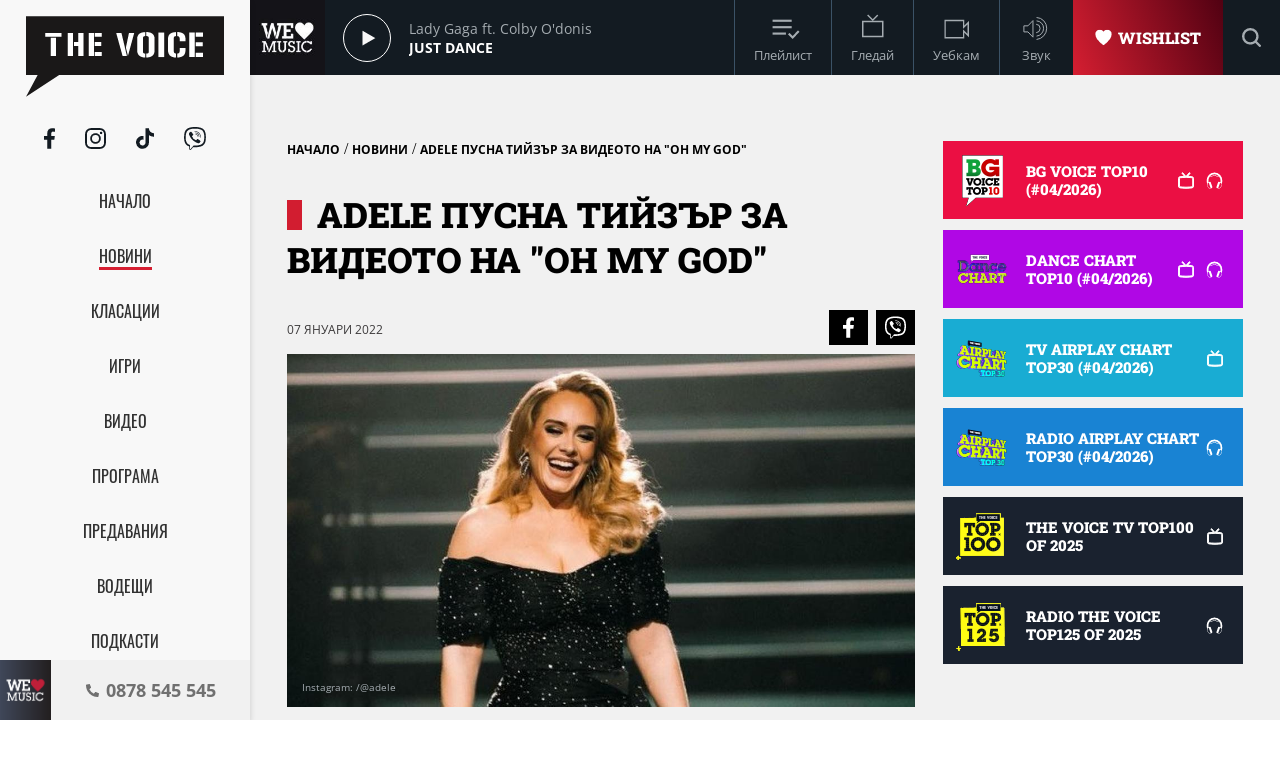

--- FILE ---
content_type: text/html; charset=UTF-8
request_url: https://thevoice.bg/novini/adele-pusna-tijzyr-za-videoto-na-oh-my-god/39870
body_size: 15827
content:
<!DOCTYPE html>
<html lang="bg">
    <head>
        <title>Adele пусна тийзър за видеото на &quot;Oh My God&quot;</title>
        <meta charset="UTF-8">
        <meta name="viewport" content="width=device-width, initial-scale=1.0">
        <meta name="facebook-domain-verification" content="esl9liqx0giyikiispfjioaph9s06e"> 
        <!-- Favicon -->
        <link rel="apple-touch-icon" sizes="57x57" href="https://m.netinfo.bg/thevoice/resources/assets/images/favicon/apple-icon-57x57.png">
        <link rel="apple-touch-icon" sizes="60x60" href="https://m.netinfo.bg/thevoice/resources/assets/images/favicon/apple-icon-60x60.png">
        <link rel="apple-touch-icon" sizes="72x72" href="https://m.netinfo.bg/thevoice/resources/assets/images/favicon/apple-icon-72x72.png">
        <link rel="apple-touch-icon" sizes="76x76" href="https://m.netinfo.bg/thevoice/resources/assets/images/favicon/apple-icon-76x76.png">
        <link rel="apple-touch-icon" sizes="114x114" href="https://m.netinfo.bg/thevoice/resources/assets/images/favicon/apple-icon-114x114.png">
        <link rel="apple-touch-icon" sizes="120x120" href="https://m.netinfo.bg/thevoice/resources/assets/images/favicon/apple-icon-120x120.png">
        <link rel="apple-touch-icon" sizes="144x144" href="https://m.netinfo.bg/thevoice/resources/assets/images/favicon/apple-icon-144x144.png">
        <link rel="apple-touch-icon" sizes="152x152" href="https://m.netinfo.bg/thevoice/resources/assets/images/favicon/apple-icon-152x152.png">
        <link rel="apple-touch-icon" sizes="180x180" href="https://m.netinfo.bg/thevoice/resources/assets/images/favicon/apple-icon-180x180.png">
        <link rel="icon" type="image/png" sizes="192x192"  href="https://m.netinfo.bg/thevoice/resources/assets/images/favicon/android-icon-192x192.png">
        <link rel="icon" type="image/png" sizes="32x32" href="https://m.netinfo.bg/thevoice/resources/assets/images/favicon/favicon-32x32.png">
        <link rel="icon" type="image/png" sizes="96x96" href="https://m.netinfo.bg/thevoice/resources/assets/images/favicon/favicon-96x96.png">
        <link rel="icon" type="image/png" sizes="16x16" href="https://m.netinfo.bg/thevoice/resources/assets/images/favicon/favicon-16x16.png">
        <!-- <link rel="manifest" href="https://m.netinfo.bg/thevoice/resources/assets/images/favicon/manifest.json"  crossorigin="use-credentials"> -->
        <meta name="msapplication-TileColor" content="#ffffff">
        <meta name="msapplication-TileImage" content="https://m.netinfo.bg/thevoice/resources/assets/images/favicon/ms-icon-144x144.png">
        <meta name="theme-color" content="#ffffff">
        <!-- End Favicon -->

        <meta name="application-name" content="The Voice" />
        <meta name="language" content="bulgarian" />
        <meta name="title" content="Adele пусна тийзър за видеото на &quot;Oh My God&quot;" />
        <meta name="description" content="Суперзвездата Adele пусна тийзър за сингъла &quot;Oh My God&quot;, чието видео трябва да излезе следващата седмица.Певицата и автор на песни публикува 15-секунден клип, който можете да видите по-долу. На 12 януари се окачва да излезе официалното видео на песента &quot;Oh My God&quot;, която е част от албума &quot;30&quot;.A post shared by Adele (@adele)View this post on Instagram" />
        <meta name="keywords" content="adele,пусна,тийзър,видеото,god" />
                <meta name="news_keywords" content="adele,пусна,тийзър,видеото,god" />
                <meta name="Author" content="The Voice" />
        <meta name="Copyright" content="&copy; THE VOICE 2026 Всички права запазени." />
        <meta name="Robots" content="index,follow" />
        <meta name="Revisit-After" content="1 Hours" />
        <meta property="og:title" content="Adele пусна тийзър за видеото на &quot;Oh My God&quot;" />
        <meta property="og:type" content="article" />
        <meta property="og:url" content="https://thevoice.bg/novini/adele-pusna-tijzyr-za-videoto-na-oh-my-god/39870" />
        <meta property="og:image" content="https://m.netinfo.bg/media/images/50168/50168380/1123-632-adele-pusna-tijzyr-za-videoto-na-oh-my-god.jpg" />
        <meta property="og:image:type" content="image/jpeg" />
        <meta property="og:image:width" content="1123" />
        <meta property="og:image:height" content="632" />
        <meta property="og:description" content="Суперзвездата Adele пусна тийзър за сингъла &quot;Oh My God&quot;, чието видео трябва да излезе следващата седмица.Певицата и автор на песни публикува 15-секунден клип, който можете да видите по-долу. На 12 януари се окачва да излезе официалното видео на песента &quot;Oh My God&quot;, която е част от албума &quot;30&quot;.A post shared by Adele (@adele)View this post on Instagram" />
        <meta property="og:site_name" content="thevoice.bg" />
        <meta property="og:locale" content="bg_BG" />
        <meta property="og:updated_time" content="1769316405" />
        
        <meta name="referrer" content="no-referrer-when-downgrade">

        <link rel="image_src" href="https://m.netinfo.bg/media/images/50168/50168380/1123-632-adele-pusna-tijzyr-za-videoto-na-oh-my-god.jpg" />
                <link rel="canonical" href="https://thevoice.bg/novini/adele-pusna-tijzyr-za-videoto-na-oh-my-god/39870" />


        <link rel="preload" href="https://m.netinfo.bg/thevoice/resources/assets/fonts/OpenSans/OpenSans-Regular.woff" as="font" type="font/woff" crossorigin="">
        <link rel="preload" href="https://m.netinfo.bg/thevoice/resources/assets/fonts/OpenSans/OpenSans-Bold.woff" as="font" type="font/woff" crossorigin="">
        <link rel="preload" href="https://m.netinfo.bg/thevoice/resources/assets/fonts/OpenSans/OpenSans-BoldItalic.woff" as="font" type="font/woff" crossorigin="">
        <link rel="preload" href="https://m.netinfo.bg/thevoice/resources/assets/fonts/OpenSans/OpenSans-Italic.woff" as="font" type="font/woff" crossorigin="">
        <link rel="preload" href="https://m.netinfo.bg/thevoice/resources/assets/fonts/Oswald/Oswald-Regular.woff" as="font" type="font/woff" crossorigin="">
        <link rel="preload" href="https://m.netinfo.bg/thevoice/resources/assets/fonts/Oswald/Oswald-Bold.woff" as="font" type="font/woff" crossorigin="">
        <link rel="preload" href="https://m.netinfo.bg/thevoice/resources/assets/fonts/Oswald/Oswald-Medium.woff" as="font" type="font/woff" crossorigin="">       
        <link rel="preload" href="https://m.netinfo.bg/thevoice/resources/assets/fonts/RobotoSlab/RobotoSlab-Black.woff" as="font" type="font/woff" crossorigin=""> 
        
        
                                    <!-- main.css?v=28 -->
                <link href="https://m.netinfo.bg/thevoice/resources/assets/css/main.css?v=28" rel="stylesheet" type="text/css" />                                    
                    
                <!-- script.js?v=16 -->
                <script src="https://m.netinfo.bg/thevoice/resources/assets/js/script.js?v=16" type="text/javascript"></script>
            
                <!-- jquery.cookie.js?v=16 -->
                <script src="https://m.netinfo.bg/thevoice/resources/assets/js/jquery.cookie.js?v=16" type="text/javascript"></script>
            
                <!-- radio.js?v=16 -->
                <script src="https://m.netinfo.bg/thevoice/resources/assets/js/radio.js?v=16" type="text/javascript"></script>
            
                <!-- UFYwWwmt.js -->
                <script src="//tpc.googlesyndication.com/sodar/UFYwWwmt.js" async="" type="text/javascript"></script>
            
                <!-- analytics.js -->
                <script src="https://www.google-analytics.com/analytics.js" async="" type="text/javascript"></script>
            
                <!-- js?id=UA-15975886-1 -->
                <script src="https://www.googletagmanager.com/gtag/js?id=UA-15975886-1" async="async" defer="" crossorigin="" charset="" type="text/javascript"></script>
            
                <!-- ado.js -->
                <script src="//bg.adocean.pl/files/js/ado.js" type="text/javascript"></script>
                            
<!-- Google tag (gtag.js) GA4 -->
<script async src="https://www.googletagmanager.com/gtag/js?id=G-QMP6FNETY0"></script> 
<script> window.dataLayer = window.dataLayer || []; function gtag(){dataLayer.push(arguments);} gtag('js', new Date()); gtag('config', 'G-QMP6FNETY0'); </script> 

                
<script type="text/javascript">
/* (c)AdOcean 2003-2022 */
        if(typeof ado!=="object"){ado={};ado.config=ado.preview=ado.placement=ado.master=ado.slave=function(){};}
        ado.config({mode: "new", xml: false, consent: true, characterEncoding: true});
        ado.preview({enabled: true});
</script>

<!-- start master -->
<script type="text/javascript">
/* (c)AdOcean 2003-2022, MASTER: BSS_Media_bg.thevoice.bg.All pages */
ado.master({id: 'CgM71jQXOJYJNn3qc2q6PmfB34uYDy8CIqNkpWzz7Ar.e7', server: 'bg.adocean.pl' });
</script>
<!--  end master  -->
 
         

    </head>
    <body>


        <!-- Navigation -->
        <nav class="nav">
            <!-- Nav Header -->
            <section class="nav-header">
                <!-- Logo -->
                <a href="https://thevoice.bg/" class="logo ajax">
                    <svg class="icon" width="110" height="45" viewBox="0 0 110 45">
                    <use xmlns:xlink="http://www.w3.org/1999/xlink"  
                         xlink:href="https://thevoice.bg/resources/assets/images/defs/svg/sprite.defs.svg#logo" 
                         href="https://thevoice.bg/resources/assets/images/defs/svg/sprite.defs.svg#logo"></use>
                    </svg>
                </a>
                <!-- End Logo -->
                <!-- Close -->
                <a href="#" class="close-menu">
                    <svg class="icon" width="14" height="14" viewBox="0 0 14 14">
                    <use xmlns:xlink="http://www.w3.org/1999/xlink"  
                         xlink:href="https://thevoice.bg/resources/assets/images/defs/svg/sprite.defs.svg#close" 
                         href="https://thevoice.bg/resources/assets/images/defs/svg/sprite.defs.svg#close"></use>
                    </svg>
                </a>
                <!-- End Close -->

            </section>
            <!-- End Nav Header -->

            <!-- Nav Body -->
            <section class="nav-body">
                <!-- Search bar -->
                <section class="search-bar">
                    <form class="search-form" action="https://thevoice.bg/search" method="get">
                        <svg class="icon" width="14" height="14" viewBox="0 0 14 14">
                        <use xmlns:xlink="http://www.w3.org/1999/xlink"  
                             xlink:href="https://thevoice.bg/resources/assets/images/defs/svg/sprite.defs.svg#search" 
                             href="https://thevoice.bg/resources/assets/images/defs/svg/sprite.defs.svg#search"></use>
                        </svg>
                        <input name="q" class="search-input" type="text" placeholder="Търси...">
                    </form>
                </section>
                <!-- End Search bar -->

                <!-- Links -->
                <section id="sectioncontroller"  class="nav-navbar" itemscope itemtype="https://schema.org/ItemList">
                    <a  id="homecontroller" class="ajax nav-link " href="https://thevoice.bg/" itemprop="itemListElement" itemscope  itemtype="https://schema.org/SiteNavigationElement">
                        <span itemprop="name" class="nav-item">Начало</span><meta itemprop="url" content="https://thevoice.bg/" />
                    </a>
                    <a  id="articlescontroller" class="ajax nav-link active" href="https://thevoice.bg/articles" itemprop="itemListElement" itemscope itemtype="https://schema.org/SiteNavigationElement">
                        <span itemprop="name" class="nav-item">Новини</span><meta itemprop="url" content="https://thevoice.bg/articles" />
                    </a>
                    <a  id="chartscontroller" class="ajax nav-link " href="https://thevoice.bg/charts" itemprop="itemListElement" itemscope itemtype="https://schema.org/SiteNavigationElement">
                        <span itemprop="name" class="nav-item">Класации</span><meta itemprop="url" content="https://thevoice.bg/charts" />
                    </a>
                    <a id="gamescontroller" class="ajax nav-link " href="https://thevoice.bg/games" itemprop="itemListElement" itemscope itemtype="https://schema.org/SiteNavigationElement">
                        <span itemprop="name" class="nav-item">Игри</span><meta itemprop="url" content="https://thevoice.bg/games" />
                    </a>
                    <a  id="songscontroller" class="ajax nav-link " href="https://thevoice.bg/videos" itemprop="itemListElement" itemscope itemtype="https://schema.org/SiteNavigationElement">
                        <span itemprop="name" class="nav-item">Видео</span><meta itemprop="url" content="https://thevoice.bg/videos" />
                    </a>
                    <a id="schedulecontroller" class="ajax nav-link " href="https://thevoice.bg/schedule" itemprop="itemListElement" itemscope itemtype="https://schema.org/SiteNavigationElement">
                        <span itemprop="name" class="nav-item">Програма</span><meta itemprop="url" content="https://thevoice.bg/schedule" />
                    </a>
                    <a id="showscontroller" class="ajax nav-link " href="https://thevoice.bg/shows" itemprop="itemListElement" itemscope itemtype="https://schema.org/SiteNavigationElement">
                        <span itemprop="name" class="nav-item">Предавания</span><meta itemprop="url" content="https://thevoice.bg/shows" />
                    </a>
                    <a id="broadcasterscontroller" class="ajax nav-link " href="https://thevoice.bg/broadcasters" itemprop="itemListElement" itemscope itemtype="https://schema.org/SiteNavigationElement">
                        <span itemprop="name" class="nav-item">Водещи</span><meta itemprop="url" content="https://thevoice.bg/broadcasters" />
                    </a> 
                    <a id="podcastscontroller" class="ajax nav-link " href="https://thevoice.bg/podcasts" itemprop="itemListElement" itemscope itemtype="https://schema.org/SiteNavigationElement">
                        <span itemprop="name" class="nav-item">Подкасти</span><meta itemprop="url" content="https://thevoice.bg/podcasts" />
                    </a>
                </section>
                <!-- End Links -->

                <!-- Social Contacts -->
                <section class="nav-socials">
                    <a href="https://www.facebook.com/TheVoiceRadioTV/" class="facebook" rel="noopener noreferrer" target="_blank">
                        <svg class="icon" width="11" height="21" viewBox="0 0 11 21">
                        <use xmlns:xlink="http://www.w3.org/1999/xlink"  
                             xlink:href="https://thevoice.bg/resources/assets/images/defs/svg/sprite.defs.svg#facebook" 
                             href="https://thevoice.bg/resources/assets/images/defs/svg/sprite.defs.svg#facebook"></use>
                        </svg>
                    </a>
                    <a href="https://www.instagram.com/thevoiceradiotv/" class="instagram" rel="noopener noreferrer" target="_blank">
                        <svg class="icon" width="21" height="21" viewBox="0 0 21 21">
                        <use xmlns:xlink="http://www.w3.org/1999/xlink"  
                             xlink:href="https://thevoice.bg/resources/assets/images/defs/svg/sprite.defs.svg#instagram" 
                             href="https://thevoice.bg/resources/assets/images/defs/svg/sprite.defs.svg#instagram"></use>
                        </svg>
                    </a>
                    <a href="https://www.tiktok.com/@thevoiceradiotv?_d=db2hj25680l786&amp;language=en&amp;sec_uid=MS4wLjABAAAA1cAvWHEy4r6QHmqrtbMTP7dUTjHYf8A_2m116dEZxN8qICFZ1Cyt9FylQqQm9bea&amp;share_author_id=6838467169245398021&amp;u_code=dd13f31a8e2f3e&amp;timestamp=1593092848&amp;user_id=6838467169245398021&amp;utm_source=copy&amp;utm_campaign=client_share&amp;utm_medium=android&amp;share_app_name=musically&amp;share_iid=6841835290648266502&amp;source=h5_m" class="tiktok" rel="noopener noreferrer" target="_blank">
                        <svg class="icon" width="18" height="21" viewBox="0 0 18 21">
                        <use xmlns:xlink="http://www.w3.org/1999/xlink"  
                             xlink:href="https://thevoice.bg/resources/assets/images/defs/svg/sprite.defs.svg#tiktok" 
                             href="https://thevoice.bg/resources/assets/images/defs/svg/sprite.defs.svg#tiktok"></use>
                        </svg>
                    </a>
                    <a href="https://vb.me/8de26e" class="viber" rel="noopener noreferrer" target="_blank">
                        <svg class="icon" width="22" height="23" viewBox="0 0 22 23">
                        <use xmlns:xlink="http://www.w3.org/1999/xlink"  
                             xlink:href="https://thevoice.bg/resources/assets/images/defs/svg/sprite.defs.svg#viber" 
                             href="https://thevoice.bg/resources/assets/images/defs/svg/sprite.defs.svg#viber"></use>
                        </svg>
                    </a>
                </section>
                <!-- End Social Contacts -->
            </section>
            <!-- End Nav Body -->

            <!-- Nav Footer -->
            <section class="nav-footer">
                <!-- Call -->
                <a class="call" href="tel:0878 545 545">
                    <img class="love" src="https://m.netinfo.bg/thevoice/resources/assets/images/we-love-music.png" width="56" height="65" alt="We love music"/>
                    <div class="call-wrapper">
                        <svg class="icon phone" width="13" height="13" viewBox="0 0 13 13">
                        <use xmlns:xlink="http://www.w3.org/1999/xlink"  
                             xlink:href="https://thevoice.bg/resources/assets/images/defs/svg/sprite.defs.svg#phone" 
                             href="https://thevoice.bg/resources/assets/images/defs/svg/sprite.defs.svg#phone"></use>
                        </svg>
                        <span class="number">0878 545 545</span>
                    </div>
                </a>
                <!-- End Call -->
            </section>
            <!-- End Nav Footer -->
        </nav>
        <!-- End Navigation -->
        <div class="global-overlay"></div>
        <div class="page-wrapper">
            <!-- Header -->
            <header class="header" itemscope="itemscope" itemtype="https://schema.org/WPHeader">
                <!-- Hamburger button -->
                <section class="header-nav d-md-none">
                    <a href="https://thevoice.bg/" class="logo ajax">
                        <svg class="icon" width="89" height="36" viewBox="0 0 89 36">
                        <use xmlns:xlink="http://www.w3.org/1999/xlink"  
                             xlink:href="https://thevoice.bg/resources/assets/images/defs/svg/sprite.defs.svg#logo" 
                             href="https://thevoice.bg/resources/assets/images/defs/svg/sprite.defs.svg#logo"></use>
                        </svg>
                    </a>
                    <section class="header-nav-right">
                        <a href="https://thevoice.bg/shows/61" class="ajax wishlist">
                            <svg class="icon heart" width="17.275" height="16.61" viewBox="0 0 17.275 16.61">
                            <use xmlns:xlink="http://www.w3.org/1999/xlink"  
                                 xlink:href="https://thevoice.bg/resources/assets/images/defs/svg/sprite.defs.svg#heart" 
                                 href="https://thevoice.bg/resources/assets/images/defs/svg/sprite.defs.svg#heart"></use>
                            </svg>
                            <span>Wishlist</span>
                        </a>
                        <a href="#" class="hamburger-btn">
                            <svg class="icon" width="16" height="14" viewBox="0 0 16 14">
                            <use xmlns:xlink="http://www.w3.org/1999/xlink"  
                                 xlink:href="https://thevoice.bg/resources/assets/images/defs/svg/sprite.defs.svg#hamburger" 
                                 href="https://thevoice.bg/resources/assets/images/defs/svg/sprite.defs.svg#hamburger"></use>
                            </svg>
                        </a>
                    </section>
                </section>
                <!-- End Hamburger button -->

                <!-- Player -->
                <section class="header-player">
                    <div class="player-wrapper">

                        <section class="player-image">
                            <img id="player_img" src="https://m.netinfo.bg/media/images/50130/50130141/130-130-the-voice.jpg" width="50" height="50" alt="Lady Gaga ft. Colby O'donis"/>
                        </section>
                        <section class="player-play loading">
                            <div class="icon load"></div>    
                            <div class="icon play"></div>
                            <div class="icon pause"></div>
<!--                            <svg class="icon play" xmlns="http://www.w3.org/2000/svg" width="48" height="48" viewBox="0 0 48 48">
                            <g id="Group_10264" data-name="Group 10264" transform="translate(-402 -15.465)">
                            <g id="Group_10263" data-name="Group 10263" transform="translate(59.063)">
                            <g id="Ellipse_80" data-name="Ellipse 80" transform="translate(342.938 15.465)" fill="none" stroke="#fff" stroke-width="1">
                            <circle cx="24" cy="24" r="24" stroke="none"/>
                            <circle cx="24" cy="24" r="23.5" fill="none"/>
                            </g>
                            </g>
                            <path id="Icon_awesome-play" data-name="Icon awesome-play" d="M.39.175.409,14.99,13.226,7.584Z" transform="translate(421.097 31.992)" fill="#f8f8f8"/>
                            </g>
                            </svg>
                            <svg class="icon pause" xmlns="http://www.w3.org/2000/svg" width="48" height="48" viewBox="0 0 48 48">
                            <g id="Group_10265" data-name="Group 10265" transform="translate(-343 -15.465)">
                            <g id="Group_9975" data-name="Group 9975" transform="translate(0.063)">
                            <g id="Ellipse_80" data-name="Ellipse 80" transform="translate(342.938 15.465)" fill="none" stroke="#fff" stroke-width="1">
                            <circle cx="24" cy="24" r="24" stroke="none"/>
                            <circle cx="24" cy="24" r="23.5" fill="none"/>
                            </g>
                            </g>
                            <g id="Group_10211" data-name="Group 10211" transform="translate(-1.055)">
                            <rect id="Rectangle_7255" data-name="Rectangle 7255" width="4" height="14" transform="translate(363.055 33)" fill="#fff"/>
                            <rect id="Rectangle_7256" data-name="Rectangle 7256" width="4" height="14" transform="translate(370.055 33)" fill="#fff"/>
                            </g>
                            </g>
                            </svg>-->
                        </section>
                        <section class="player-data">
                            <div class="player-data-wrapper">
                                <span id="player_performer"  class="player-artist">Lady Gaga ft. Colby O'donis</span>
                            </div>
                            <div class="player-data-wrapper">
                                <span id="player_name" class="player-song">Just Dance</span>
                            </div>
                        </section>
                        <section class="player-buttons" itemscope itemtype="https://schema.org/ItemList">
                           <a href="https://thevoice.bg/playlist" class="ajax player-button playlist" itemprop="itemListElement" itemscope  itemtype="https://schema.org/SiteNavigationElement">
                               <meta itemprop="url" content="https://thevoice.bg/playlist" />
                                <svg class="icon" width="25" height="25" viewBox="0 0 25 25">
                                <use xmlns:xlink="http://www.w3.org/1999/xlink"  
                                     xlink:href="https://thevoice.bg/resources/assets/images/defs/svg/sprite.defs.svg#playlist" 
                                     href="https://thevoice.bg/resources/assets/images/defs/svg/sprite.defs.svg#playlist"></use>
                                </svg>
                                <span itemprop="name" class="player-button-name">Плейлист</span>
                            </a>
                            <a href="https://thevoice.bg/stream" class="ajax player-button tv" itemprop="itemListElement" itemscope  itemtype="https://schema.org/SiteNavigationElement">
                                <meta itemprop="url" content="https://thevoice.bg/stream" />
                                <svg class="icon" width="25" height="25" viewBox="0 0 25 25">
                                <use xmlns:xlink="http://www.w3.org/1999/xlink"  
                                     xlink:href="https://thevoice.bg/resources/assets/images/defs/svg/sprite.defs.svg#tv" 
                                     href="https://thevoice.bg/resources/assets/images/defs/svg/sprite.defs.svg#tv"></use>
                                </svg>
                                <span itemprop="name" class="player-button-name">Гледай</span>
                            </a>
                            <a href="https://thevoice.bg/webcam" class="ajax player-button videocam" itemprop="itemListElement" itemscope  itemtype="https://schema.org/SiteNavigationElement">
                                <meta itemprop="url" content="https://thevoice.bg/webcam" />
                                <svg class="icon" width="25" height="25" viewBox="0 0 25 25">
                                <use xmlns:xlink="http://www.w3.org/1999/xlink"  
                                     xlink:href="https://thevoice.bg/resources/assets/images/defs/svg/sprite.defs.svg#videocam" 
                                     href="https://thevoice.bg/resources/assets/images/defs/svg/sprite.defs.svg#videocam"></use>
                                </svg>
                                <span itemprop="name" class="player-button-name">Уебкам</span>
                            </a>
                            <div class="player-button sound">
                                <svg class="icon unmute" width="25" height="25" viewBox="0 0 25 25">
                                <use xmlns:xlink="http://www.w3.org/1999/xlink"  
                                     xlink:href="https://thevoice.bg/resources/assets/images/defs/svg/sprite.defs.svg#sound" 
                                     href="https://thevoice.bg/resources/assets/images/defs/svg/sprite.defs.svg#sound"></use>
                                </svg>
                                <svg class="icon mute d-none" width="25" height="25" viewBox="0 0 25 25">
                                <use xmlns:xlink="http://www.w3.org/1999/xlink"  
                                     xlink:href="https://thevoice.bg/resources/assets/images/defs/svg/sprite.defs.svg#sound_muted" 
                                     href="https://thevoice.bg/resources/assets/images/defs/svg/sprite.defs.svg#sound_muted"></use>
                                </svg>
                                <span class="player-button-name">Звук</span>
                                <span class="player-sound-bar">
                                    <input type="range" min="0" max="100" class="styled-slider slider-progressr">
                                </span>
                            </div>
                        </section>
                        <section class="player-right"> 
                            <a href="https://thevoice.bg/shows/61" class="ajax wishlist">
                                <svg class="icon heart" width="13" height="12" viewBox="0 0 13 12">
                                <use xmlns:xlink="http://www.w3.org/1999/xlink"  
                                     xlink:href="https://thevoice.bg/resources/assets/images/defs/svg/sprite.defs.svg#heart" 
                                     href="https://thevoice.bg/resources/assets/images/defs/svg/sprite.defs.svg#heart"></use>
                                </svg>
                                <span>Wishlist</span>
                            </a>
                            <!-- Search bar -->
                            <section class="search-bar">
                                <form class="search-form" action="https://thevoice.bg/search" method="get" itemprop="potentialAction" itemscope itemtype="https://schema.org/SearchAction">
                                    <input type="submit" class="search-btn"> 
                                    <input name="q" class="search-input" type="text" value="" placeholder="Търси..." itemprop="query">
                                    <meta itemprop="target" content="https://thevoice.bg/search?q={q}"/>
                                </form>
                            </section>
                            <!-- End Search bar -->
                            <section class="player-button search-bar-actions">
                                <svg class="icon search" width="14" height="14" viewBox="0 0 14 14">
                                <use xmlns:xlink="http://www.w3.org/1999/xlink"  
                                     xlink:href="https://thevoice.bg/resources/assets/images/defs/svg/sprite.defs.svg#search" 
                                     href="https://thevoice.bg/resources/assets/images/defs/svg/sprite.defs.svg#search"></use>
                                </svg>
                                <svg class="icon close" width="14" height="14" viewBox="0 0 14 14">
                                <use xmlns:xlink="http://www.w3.org/1999/xlink"  
                                     xlink:href="https://thevoice.bg/resources/assets/images/defs/svg/sprite.defs.svg#close" 
                                     href="https://thevoice.bg/resources/assets/images/defs/svg/sprite.defs.svg#close"></use>
                                </svg>
                                </setion>
                            </section>
                    </div>
                </section>
                <!-- End Player -->
            </header>
            <div id="ajaxmegaboard">
               
            </div>
            <!-- End Header -->
            <div id="ajaxcontent">
                


<main class="page" itemscope itemtype="https://schema.org/NewsArticle">
    <div class="wrapper">
        <center class="leader">
       
        <!-- start slave -->
<div id="adoceanbglhcgbqnspp"></div>
<script type="text/javascript">
/* (c)AdOcean 2003-2022, BSS_Media_bg.thevoice.bg.All pages.728x90 */
ado.slave('adoceanbglhcgbqnspp', {myMaster: 'CgM71jQXOJYJNn3qc2q6PmfB34uYDy8CIqNkpWzz7Ar.e7' });
</script>
<!--  end slave  -->
  
        <div class="adv">
<!-- start slave -->
<div id="adoceanbgnhghhvngvd"></div>
<script type="text/javascript">
/* (c)AdOcean 2003-2022, BSS_Media_bg.thevoice.bg.All pages.Megaboard */
ado.slave('adoceanbgnhghhvngvd', {myMaster: 'CgM71jQXOJYJNn3qc2q6PmfB34uYDy8CIqNkpWzz7Ar.e7' });
</script>
<!--  end slave  -->
</div>
  
       
</center>  
        <section class="grid-second">
            <section class="grid-second-left">
                <section class="grid-second-top">
                    <div class="page-category-wrapper"  itemscope itemtype="https://schema.org/BreadcrumbList">
                        <span class="page-category" itemprop="itemListElement" itemscope itemtype="https://schema.org/ListItem" ><meta itemprop="position" content="1" /> <a href="https://thevoice.bg/" itemprop="item"  class="ajax"><span itemprop="name" >Начало</span></a></span> / 
                        <span class="page-category" itemprop="itemListElement" itemscope itemtype="https://schema.org/ListItem" ><meta itemprop="position" content="2" /> <a href="https://thevoice.bg/articles" itemprop="item" class="ajax"><span itemprop="name" >Новини</span></a></span> /
                        <span class="page-category" itemprop="itemListElement" itemscope itemtype="https://schema.org/ListItem"  ><meta itemprop="position" content="3" /> <span itemprop="name" >Adele пусна тийзър за видеото на "Oh My God"</span></span>
                    </div>
                    <meta itemprop="identifier" content="39870" />
                    <meta itemprop="mainEntityOfPage url" content="https://thevoice.bg/novini/adele-pusna-tijzyr-za-videoto-na-oh-my-god/39870" />
                    <h1 class="page-title" itemprop="headline" ><span itemprop="name">Adele пусна тийзър за видеото на "Oh My God"</span></h1>
                    <h2 class="page-subtitle" itemprop="alternativeHeadline" ><span itemprop="name"></span></h2>

                    <span itemprop="author" itemscope itemtype="https://schema.org/Person">
                        <meta itemprop="name" content="The Voice" />

                        <meta itemprop="email" content="office@bssmedia.bg" />
                              <meta itemprop="jobTitle" content="Web editor" />
                              <span itemprop="address" itemscope itemtype="https://schema.org/PostalAddress">
                            <meta itemprop="streetAddress" content="гр. София ул. &quot;Сребърна&quot; 21" />
                        </span>
                    </span>

                    <!-- Page Share buttons -->
                    <section class="page-share">
                        <span class="page-date">07 Януари 2022</span>
                        <div class="page-share-wrapper">
                            <a href="https://www.facebook.com/sharer/sharer.php?u=https://thevoice.bg/novini/adele-pusna-tijzyr-za-videoto-na-oh-my-god/39870" class="facebook" rel="noopener noreferrer" onclick="javascript:window.open(this.href, '', 'menubar=no,toolbar=no,resizable=yes,scrollbars=yes,height=600,width=600');return false;" target="_blank">
                                <svg class="icon" width="11" height="21" viewBox="0 0 11 21">
                                <use xmlns:xlink="http://www.w3.org/1999/xlink" xlink:href="https://thevoice.bg/resources/assets/images/defs/svg/sprite.defs.svg#facebook" href="https://thevoice.bg/resources/assets/images/defs/svg/sprite.defs.svg#facebook"></use>
                                </svg>
                            </a>
                            <a href="viber://forward?text=https://thevoice.bg/novini/adele-pusna-tijzyr-za-videoto-na-oh-my-god/39870" class="viber" rel="noopener noreferrer" target="_blank">
                                <svg class="icon" width="21" height="23" viewBox="0 0 21 23">
                                <use xmlns:xlink="http://www.w3.org/1999/xlink" xlink:href="https://thevoice.bg/resources/assets/images/defs/svg/sprite.defs.svg#viber" href="https://thevoice.bg/resources/assets/images/defs/svg/sprite.defs.svg#viber"></use>
                                </svg>
                            </a>
                        </div>
                    </section>
                    <!-- End Page Share buttons -->
                    <section class="page-image object-fit" itemprop="image" itemscope itemtype="https://schema.org/ImageObject">

                        <img src="https://m.netinfo.bg/media/images/50168/50168380/1123-632-adele-pusna-tijzyr-za-videoto-na-oh-my-god.jpg" alt="Adele пусна тийзър за видеото на &quot;Oh My God&quot;" width="345" height="194" itemprop="contentUrl" />                                                    <span class="card-source" itemprop="author">Instagram: /@adele</span>
                                                <meta itemprop="name" content="adele pusna tijzyr za videoto na oh my god" />
                        <meta itemprop="url" content="https://thevoice.bg/novini/adele-pusna-tijzyr-za-videoto-na-oh-my-god/39870" />
                        <meta itemprop="width" content="1123" />
                        <meta itemprop="height" content="632" />
                        <meta itemprop="encodingFormat" content="image/jpeg" />
                    </section>

                </section>
                <section class="grid-second-content" itemprop="articleBody">
                    <!-- Page Text -->
                    <section class="page-text" itemprop="description" >
                        <p>Суперзвездата <strong><a href="https://thevoice.bg/news/39856" target="_blank">Adele</a></strong> пусна тийзър за сингъла <strong>"Oh My God"</strong>, чието видео трябва да излезе следващата седмица.<br><br>Певицата и автор на песни публикува 15-секунден клип, който можете да видите по-долу. На 12 януари се окачва да излезе официалното видео на<strong> </strong>песента <strong>"Oh My God"</strong>, която е част от албума <strong>"30"</strong>.<br><br><br></p><blockquote class="instagram-media" data-instgrm-captioned="" data-instgrm-permalink="https://www.instagram.com/p/CUpkLl3g0nx/?utm_source=ig_embed&utm_campaign=loading" data-instgrm-version="14" style=" background:#FFF; border:0; border-radius:3px; box-shadow:0 0 1px 0 rgba(0,0,0,0.5),0 1px 10px 0 rgba(0,0,0,0.15); margin: 1px; max-width:540px; min-width:326px; padding:0; width:99.375%; width:-webkit-calc(100% - 2px); width:calc(100% - 2px);"><p style=" color:#c9c8cd; font-family:Arial,sans-serif; font-size:14px; line-height:17px; margin-bottom:0; margin-top:8px; overflow:hidden; padding:8px 0 7px; text-align:center; text-overflow:ellipsis; white-space:nowrap;"><a href="https://www.instagram.com/p/CUpkLl3g0nx/?utm_source=ig_embed&utm_campaign=loading" style=" color:#c9c8cd; font-family:Arial,sans-serif; font-size:14px; font-style:normal; font-weight:normal; line-height:17px; text-decoration:none;" target="_blank">A post shared by Adele (@adele)</a></p><div style="padding:16px;"><div style="display: flex; flex-direction: column; flex-grow: 1; justify-content: center;"></div><div style="display:block; height:50px; margin:0 auto 12px; width:50px;"><svg width="50px" height="50px" viewBox="0 0 60 60" version="1.1" xmlns="https://www.w3.org/2000/svg" xmlns:xlink="https://www.w3.org/1999/xlink"><g stroke="none" stroke-width="1" fill="none" fill-rule="evenodd"><g transform="translate(-511.000000, -20.000000)" fill="#000000"><path d="M556.869,30.41 C554.814,30.41 553.148,32.076 553.148,34.131 C553.148,36.186 554.814,37.852 556.869,37.852 C558.924,37.852 560.59,36.186 560.59,34.131 C560.59,32.076 558.924,30.41 556.869,30.41 M541,60.657 C535.114,60.657 530.342,55.887 530.342,50 C530.342,44.114 535.114,39.342 541,39.342 C546.887,39.342 551.658,44.114 551.658,50 C551.658,55.887 546.887,60.657 541,60.657 M541,33.886 C532.1,33.886 524.886,41.1 524.886,50 C524.886,58.899 532.1,66.113 541,66.113 C549.9,66.113 557.115,58.899 557.115,50 C557.115,41.1 549.9,33.886 541,33.886 M565.378,62.101 C565.244,65.022 564.756,66.606 564.346,67.663 C563.803,69.06 563.154,70.057 562.106,71.106 C561.058,72.155 560.06,72.803 558.662,73.347 C557.607,73.757 556.021,74.244 553.102,74.378 C549.944,74.521 548.997,74.552 541,74.552 C533.003,74.552 532.056,74.521 528.898,74.378 C525.979,74.244 524.393,73.757 523.338,73.347 C521.94,72.803 520.942,72.155 519.894,71.106 C518.846,70.057 518.197,69.06 517.654,67.663 C517.244,66.606 516.755,65.022 516.623,62.101 C516.479,58.943 516.448,57.996 516.448,50 C516.448,42.003 516.479,41.056 516.623,37.899 C516.755,34.978 517.244,33.391 517.654,32.338 C518.197,30.938 518.846,29.942 519.894,28.894 C520.942,27.846 521.94,27.196 523.338,26.654 C524.393,26.244 525.979,25.756 528.898,25.623 C532.057,25.479 533.004,25.448 541,25.448 C548.997,25.448 549.943,25.479 553.102,25.623 C556.021,25.756 557.607,26.244 558.662,26.654 C560.06,27.196 561.058,27.846 562.106,28.894 C563.154,29.942 563.803,30.938 564.346,32.338 C564.756,33.391 565.244,34.978 565.378,37.899 C565.522,41.056 565.552,42.003 565.552,50 C565.552,57.996 565.522,58.943 565.378,62.101 M570.82,37.631 C570.674,34.438 570.167,32.258 569.425,30.349 C568.659,28.377 567.633,26.702 565.965,25.035 C564.297,23.368 562.623,22.342 560.652,21.575 C558.743,20.834 556.562,20.326 553.369,20.18 C550.169,20.033 549.148,20 541,20 C532.853,20 531.831,20.033 528.631,20.18 C525.438,20.326 523.257,20.834 521.349,21.575 C519.376,22.342 517.703,23.368 516.035,25.035 C514.368,26.702 513.342,28.377 512.574,30.349 C511.834,32.258 511.326,34.438 511.181,37.631 C511.035,40.831 511,41.851 511,50 C511,58.147 511.035,59.17 511.181,62.369 C511.326,65.562 511.834,67.743 512.574,69.651 C513.342,71.625 514.368,73.296 516.035,74.965 C517.703,76.634 519.376,77.658 521.349,78.425 C523.257,79.167 525.438,79.673 528.631,79.82 C531.831,79.965 532.853,80.001 541,80.001 C549.148,80.001 550.169,79.965 553.369,79.82 C556.562,79.673 558.743,79.167 560.652,78.425 C562.623,77.658 564.297,76.634 565.965,74.965 C567.633,73.296 568.659,71.625 569.425,69.651 C570.167,67.743 570.674,65.562 570.82,62.369 C570.966,59.17 571,58.147 571,50 C571,41.851 570.966,40.831 570.82,37.631"></path></g></g></svg></div><div style=" color:#3897f0; font-family:Arial,sans-serif; font-size:14px; font-style:normal; font-weight:550; line-height:18px;">View this post on Instagram</div><div></div><div style="margin-left: 8px;"></div><div style="margin-left: auto;"></div><div style="display: flex; flex-direction: column; flex-grow: 1; justify-content: center; margin-bottom: 24px;"></div></div></blockquote>                    </section>
                    <!-- End Page Text -->
                                            <!-- Tags -->
                        <section class="page-tags" itemprop="keywords" >
                                                            <a class="tag" href="https://thevoice.bg/tag/index/126/adele" target="_blank"  itemscope itemtype="https://schema.org/ListItem" ><meta itemprop="position" content="1" /> <span itemprop="name" itemprop="item" >adele</span></a>
                                                            <a class="tag" href="https://thevoice.bg/tag/index/145/pusna" target="_blank"  itemscope itemtype="https://schema.org/ListItem" ><meta itemprop="position" content="2" /> <span itemprop="name" itemprop="item" >пусна</span></a>
                                                            <a class="tag" href="https://thevoice.bg/tag/index/1147/god" target="_blank"  itemscope itemtype="https://schema.org/ListItem" ><meta itemprop="position" content="3" /> <span itemprop="name" itemprop="item" >god</span></a>
                                                            <a class="tag" href="https://thevoice.bg/tag/index/2039/videoto" target="_blank"  itemscope itemtype="https://schema.org/ListItem" ><meta itemprop="position" content="4" /> <span itemprop="name" itemprop="item" >видеото</span></a>
                                                            <a class="tag" href="https://thevoice.bg/tag/index/4647/tijzyr" target="_blank"  itemscope itemtype="https://schema.org/ListItem" ><meta itemprop="position" content="5" /> <span itemprop="name" itemprop="item" >тийзър</span></a>
                                                    </section>
                        <!-- End Tags -->
                                        <meta itemprop="datePublished" content="2022-01-07T13:00:00+02:00" />
                    <meta itemprop="dateModified" content="2022-07-29T15:36:59+03:00" />
                    <meta itemprop="copyrightYear" content="2022" />
                    <meta itemprop="inLanguage" content="bg_BG" />
                    <span itemprop="publisher" itemscope itemtype="https://schema.org/Organization">
 

                        <meta itemprop="name" content="BSS MEDIA" />
                        <meta itemprop="image" content="https://m.netinfo.bg/media/images/50188/50188617/orig-orig-bss-media.jpg" />
                        <meta itemprop="email" content="office@bssmedia.bg" />
                        <span itemprop="address" itemscope itemtype="https://schema.org/PostalAddress">
                            <meta itemprop="streetAddress" content="гр. София ул. &quot;Сребърна&quot; 21" />
                        </span>


                        <span itemprop="logo" itemscope itemtype="https://schema.org/ImageObject">
                            <meta itemprop="name" content="BSS MEDIA Logo" />
                            <meta itemprop="thumbnailUrl" content="https://m.netinfo.bg/media/images/50188/50188617/160-90-bss-media.jpg" />
                            <meta itemprop="contentUrl" content="https://m.netinfo.bg/media/images/50188/50188617/orig-orig-bss-media.jpg" />
                            <meta itemprop="width" content="639" />
                            <meta itemprop="height" content="355" />
                            <meta itemprop="encodingFormat" content="image/jpeg" />

                        </span>
                    </span>
                    <!-- Facebook Share button -->
                    <a href="https://www.facebook.com/sharer/sharer.php?u=https://thevoice.bg/novini/adele-pusna-tijzyr-za-videoto-na-oh-my-god/39870" class="btn btn-share" rel="noopener noreferrer" onclick="javascript:window.open(this.href, '', 'menubar=no,toolbar=no,resizable=yes,scrollbars=yes,height=600,width=600');return false;"  target="_blank">
                        <svg class="icon" xmlns="http://www.w3.org/2000/svg" width="11.44" height="21.36" viewBox="0 0 11.44 21.36">
                        <path id="Icon_awesome-facebook-f" data-name="Icon awesome-facebook-f" d="M12.3,12.015l.593-3.866H9.184V5.641a1.933,1.933,0,0,1,2.179-2.088h1.686V.261A20.564,20.564,0,0,0,10.056,0C7,0,5,1.851,5,5.2V8.149h-3.4v3.866H5V21.36H9.184V12.015Z" transform="translate(-1.609)"/>
                        </svg>
                        <span> Сподели</span>
                    </a>
                    <!-- End Facebook Share button -->
                    <!-- Follow links -->
                    <section class="follow">
                        <img class="follow-img" src="https://m.netinfo.bg/thevoice/resources/assets/images/share-img.png" width="67" height="49"/>
                        <span class="follow-text">Последвайте ни във <a href="https://www.facebook.com/TheVoiceRadioTV/" class="follow-links" rel="noopener noreferrer" target="_blank">Facebook</a>, <a href="https://www.instagram.com/thevoiceradiotv/" class="follow-links" rel="noopener noreferrer" target="_blank">Instagram</a>, <a href="https://www.tiktok.com/@thevoiceradiotv" class="follow-links" rel="noopener noreferrer" target="_blank">TikTok</a> и <a href="https://vb.me/8de26e" class="follow-links" rel="noopener noreferrer" target="_blank">Viber</a>
                        </span>
                    </section>
                    <!-- End Follow links -->
                </section>
                <section class="grid-second-right" itemscope itemtype="https://schema.org/ItemList">
                    <span class="page-title" itemprop="name">Свързани новини</span>
                    <section class="grid grid-cols-2">
                        
                                <article class="card card-sm" itemprop="itemListElement" itemscope itemtype="https://schema.org/ListItem">
                        <a href="https://thevoice.bg/novini/dara-predstavi-videoto-kym-aj-aj/1141" class="ajax card-link" itemprop="url">
                            <div class="object-fit">
                                <img src="https://m.netinfo.bg/media/images/50154/50154145/550-309-dara-predstavi-videoto-kym-aj-aj.jpg" alt="DARA представи видеото към „Ай Ай“" width="345" height="194" itemprop="image" />
                            </div>
                            <section class="card-body">
                                <svg class="icon list" width="15" height="13" viewBox="0 0 15 13">
                                <use xmlns:xlink="http://www.w3.org/1999/xlink"  
                                     xlink:href="https://thevoice.bg/resources/assets/images/defs/svg/sprite.defs.svg#list" 
                                     href="https://thevoice.bg/resources/assets/images/defs/svg/sprite.defs.svg#list"></use>
                                </svg>
                                <h3 class="card-title" itemprop="name">
                                    DARA представи видеото към „Ай Ай“                                </h3>
                            </section>
                        </a>
                    </article>                                
                                <article class="card card-sm" itemprop="itemListElement" itemscope itemtype="https://schema.org/ListItem">
                        <a href="https://thevoice.bg/novini/shawn-mendes-pusna-tijzyr-video-kym-wonder/803" class="ajax card-link" itemprop="url">
                            <div class="object-fit">
                                <img src="https://m.netinfo.bg/media/images/50153/50153745/550-309-shawn-mendes-pusna-tijzyr-video-kym-wonder.jpg" alt="Shawn Mendes пусна тийзър видео към &quot;Wonder&quot;" width="345" height="194" itemprop="image" />
                            </div>
                            <section class="card-body">
                                <svg class="icon list" width="15" height="13" viewBox="0 0 15 13">
                                <use xmlns:xlink="http://www.w3.org/1999/xlink"  
                                     xlink:href="https://thevoice.bg/resources/assets/images/defs/svg/sprite.defs.svg#list" 
                                     href="https://thevoice.bg/resources/assets/images/defs/svg/sprite.defs.svg#list"></use>
                                </svg>
                                <h3 class="card-title" itemprop="name">
                                    Shawn Mendes пусна тийзър видео към "Wonder"                                </h3>
                            </section>
                        </a>
                    </article>                                
                                <article class="card card-sm" itemprop="itemListElement" itemscope itemtype="https://schema.org/ListItem">
                        <a href="https://thevoice.bg/novini/adele-iska-da-ima-oshte-deca/40557" class="ajax card-link" itemprop="url">
                            <div class="object-fit">
                                <img src="https://m.netinfo.bg/media/images/50288/50288874/550-309-adele.jpg" alt="Adele иска да има още деца" width="345" height="194" itemprop="image" />
                            </div>
                            <section class="card-body">
                                <svg class="icon list" width="15" height="13" viewBox="0 0 15 13">
                                <use xmlns:xlink="http://www.w3.org/1999/xlink"  
                                     xlink:href="https://thevoice.bg/resources/assets/images/defs/svg/sprite.defs.svg#list" 
                                     href="https://thevoice.bg/resources/assets/images/defs/svg/sprite.defs.svg#list"></use>
                                </svg>
                                <h3 class="card-title" itemprop="name">
                                    Adele иска да има още деца                                </h3>
                            </section>
                        </a>
                    </article>                                
                                <article class="card card-sm" itemprop="itemListElement" itemscope itemtype="https://schema.org/ListItem">
                        <a href="https://thevoice.bg/novini/adele-se-sboguva-s-minaloto-v-easy-on-me/39587" class="ajax card-link" itemprop="url">
                            <div class="object-fit">
                                <img src="https://m.netinfo.bg/media/images/50168/50168097/550-309-adele-se-sboguva-s-minaloto-v-easy-on-me.jpg" alt="Adele се сбогува с миналото в &quot;Easy On Me&quot;" width="345" height="194" itemprop="image" />
                            </div>
                            <section class="card-body">
                                <svg class="icon list" width="15" height="13" viewBox="0 0 15 13">
                                <use xmlns:xlink="http://www.w3.org/1999/xlink"  
                                     xlink:href="https://thevoice.bg/resources/assets/images/defs/svg/sprite.defs.svg#list" 
                                     href="https://thevoice.bg/resources/assets/images/defs/svg/sprite.defs.svg#list"></use>
                                </svg>
                                <h3 class="card-title" itemprop="name">
                                    Adele се сбогува с миналото в "Easy On Me"                                </h3>
                            </section>
                        </a>
                    </article>                                


                    </section>
                </section>
            </section>
            <!-- Sidebar -->
            <aside class="grid-right-column"  itemscope="itemscope" itemtype="https://schema.org/WPSideBar">

    <!-- Charts -->
    <section class="chart-boxes">
                <h3 class="chart-title">Класации</h3>
        <div class="chart-box-wrapper">

            
                    <a href="https://thevoice.bg/charts/2392/bg-voice-top10-042026/" class="ajax chart-box" style="background-color: #EB0F43 ">
    <div class="chart-box-image-wrapper">
        <img src="https://m.netinfo.bg/media/images/50196/50196304/52-52-bg-voice.jpg" alt="BG VOICE TOP10 (#04/2026)" class="chart-box-image" width="52" height="52" />    </div>
    <div class="chart-box-title-wrapper">
        <span class="chart-box-title">BG VOICE TOP10 (#04/2026)</span>
        <div class="chart-box-icon-wrapper">
                        <svg class="icon tv" width="16" height="17" viewBox="0 0 16 17">
            <use xmlns:xlink="http://www.w3.org/1999/xlink"  
                 xlink:href="https://thevoice.bg/resources/assets/images/defs/svg/sprite.defs.svg#tv_small" 
                 href="https://thevoice.bg/resources/assets/images/defs/svg/sprite.defs.svg#tv_small"></use>
            </svg>
                                        <span class="seperate"> </span>
                                        <svg class="icon " width="17" height="17" viewBox="0 0 17 17">
            <use xmlns:xlink="http://www.w3.org/1999/xlink"  
                 xlink:href="https://thevoice.bg/resources/assets/images/defs/svg/sprite.defs.svg#radio" 
                 href="https://thevoice.bg/resources/assets/images/defs/svg/sprite.defs.svg#radio"></use>
            </svg>
                    </div>
    </div>
</a>                    
                    <a href="https://thevoice.bg/charts/2393/dance-chart-top10-042026/" class="ajax chart-box" style="background-color: #B007E5 ">
    <div class="chart-box-image-wrapper">
        <img src="https://m.netinfo.bg/media/images/50196/50196308/52-52-dance-chart.jpg" alt="DANCE CHART TOP10 (#04/2026)" class="chart-box-image" width="52" height="52" />    </div>
    <div class="chart-box-title-wrapper">
        <span class="chart-box-title">DANCE CHART TOP10 (#04/2026)</span>
        <div class="chart-box-icon-wrapper">
                        <svg class="icon tv" width="16" height="17" viewBox="0 0 16 17">
            <use xmlns:xlink="http://www.w3.org/1999/xlink"  
                 xlink:href="https://thevoice.bg/resources/assets/images/defs/svg/sprite.defs.svg#tv_small" 
                 href="https://thevoice.bg/resources/assets/images/defs/svg/sprite.defs.svg#tv_small"></use>
            </svg>
                                        <span class="seperate"> </span>
                                        <svg class="icon " width="17" height="17" viewBox="0 0 17 17">
            <use xmlns:xlink="http://www.w3.org/1999/xlink"  
                 xlink:href="https://thevoice.bg/resources/assets/images/defs/svg/sprite.defs.svg#radio" 
                 href="https://thevoice.bg/resources/assets/images/defs/svg/sprite.defs.svg#radio"></use>
            </svg>
                    </div>
    </div>
</a>                    
                    <a href="https://thevoice.bg/charts/2390/tv-airplay-chart-top30-042026/" class="ajax chart-box" style="background-color: #19acd3 ">
    <div class="chart-box-image-wrapper">
        <img src="https://m.netinfo.bg/media/images/50196/50196307/52-52-airplay-chart.jpg" alt="TV AIRPLAY CHART TOP30 (#04/2026)" class="chart-box-image" width="52" height="52" />    </div>
    <div class="chart-box-title-wrapper">
        <span class="chart-box-title">TV AIRPLAY CHART TOP30 (#04/2026)</span>
        <div class="chart-box-icon-wrapper">
                        <svg class="icon tv" width="16" height="17" viewBox="0 0 16 17">
            <use xmlns:xlink="http://www.w3.org/1999/xlink"  
                 xlink:href="https://thevoice.bg/resources/assets/images/defs/svg/sprite.defs.svg#tv_small" 
                 href="https://thevoice.bg/resources/assets/images/defs/svg/sprite.defs.svg#tv_small"></use>
            </svg>
                                            </div>
    </div>
</a>                    
                    <a href="https://thevoice.bg/charts/2391/radio-airplay-chart-top30-042026/" class="ajax chart-box" style="background-color: #1983D3 ">
    <div class="chart-box-image-wrapper">
        <img src="https://m.netinfo.bg/media/images/50196/50196307/52-52-airplay-chart.jpg" alt="RADIO AIRPLAY CHART TOP30 (#04/2026)" class="chart-box-image" width="52" height="52" />    </div>
    <div class="chart-box-title-wrapper">
        <span class="chart-box-title">RADIO AIRPLAY CHART TOP30 (#04/2026)</span>
        <div class="chart-box-icon-wrapper">
                                                <svg class="icon " width="17" height="17" viewBox="0 0 17 17">
            <use xmlns:xlink="http://www.w3.org/1999/xlink"  
                 xlink:href="https://thevoice.bg/resources/assets/images/defs/svg/sprite.defs.svg#radio" 
                 href="https://thevoice.bg/resources/assets/images/defs/svg/sprite.defs.svg#radio"></use>
            </svg>
                    </div>
    </div>
</a>                    
                    <a href="https://thevoice.bg/charts/2375/the-voice-tv-top100-of-2025/" class="ajax chart-box" style="background-color: #1A222F ">
    <div class="chart-box-image-wrapper">
        <img src="https://m.netinfo.bg/media/images/50327/50327958/52-52-top100-logo.jpg" alt="The Voice TV Top100 of 2025" class="chart-box-image" width="52" height="52" />    </div>
    <div class="chart-box-title-wrapper">
        <span class="chart-box-title">The Voice TV Top100 of 2025</span>
        <div class="chart-box-icon-wrapper">
                        <svg class="icon tv" width="16" height="17" viewBox="0 0 16 17">
            <use xmlns:xlink="http://www.w3.org/1999/xlink"  
                 xlink:href="https://thevoice.bg/resources/assets/images/defs/svg/sprite.defs.svg#tv_small" 
                 href="https://thevoice.bg/resources/assets/images/defs/svg/sprite.defs.svg#tv_small"></use>
            </svg>
                                            </div>
    </div>
</a>                    
                    <a href="https://thevoice.bg/charts/2376/radio-the-voice-top125-of-2025/" class="ajax chart-box" style="background-color: #1A222F ">
    <div class="chart-box-image-wrapper">
        <img src="https://m.netinfo.bg/media/images/51240/51240552/52-52-top125-small.jpg" alt="Radio The Voice Top125 of 2025" class="chart-box-image" width="52" height="52" />    </div>
    <div class="chart-box-title-wrapper">
        <span class="chart-box-title">Radio The Voice Top125 of 2025</span>
        <div class="chart-box-icon-wrapper">
                                                <svg class="icon " width="17" height="17" viewBox="0 0 17 17">
            <use xmlns:xlink="http://www.w3.org/1999/xlink"  
                 xlink:href="https://thevoice.bg/resources/assets/images/defs/svg/sprite.defs.svg#radio" 
                 href="https://thevoice.bg/resources/assets/images/defs/svg/sprite.defs.svg#radio"></use>
            </svg>
                    </div>
    </div>
</a>                       

        </div>
        <center class="btf">
            <div class="abv ">
<!-- start slave -->
<div id="adoceanbgyhjmenhhyo"></div>
<script type="text/javascript">
/* (c)AdOcean 2003-2022, BSS_Media_bg.thevoice.bg.All pages.300x250 */
ado.slave('adoceanbgyhjmenhhyo', {myMaster: 'CgM71jQXOJYJNn3qc2q6PmfB34uYDy8CIqNkpWzz7Ar.e7' });
</script>
<!--  end slave  -->
</div>
  
                         
        </center>
    </section>
    <!-- End Charts -->

</aside> 
            <!-- End Sidebar -->
        </section>
    </div>
</main>

            </div>    
            <!-- Footer -->
            <footer class="footer" itemscope="itemscope" itemtype="https://schema.org/WPFooter">
                <section class="footer-menu">
                    <div class="wrapper">
                        <ul class="footer-list footer-list--about"  itemscope itemtype="https://schema.org/ItemList">
                            <li itemprop="itemListElement" itemscope  itemtype="https://schema.org/SiteNavigationElement">
                                <a class="ajax footer-link" href="https://thevoice.bg/cover" itemprop="url">
                                    <span itemprop="name">Честоти</span>
                                </a>
                            </li>
                            <li itemprop="itemListElement" itemscope  itemtype="https://schema.org/SiteNavigationElement">
                                <a class="ajax footer-link" href="https://thevoice.bg/reklama" itemprop="url">
                                    <span itemprop="name">Реклама</span>
                                </a>
                            </li>
                            <li itemprop="itemListElement" itemscope  itemtype="https://schema.org/SiteNavigationElement">
                                <a class="ajax footer-link" href="https://thevoice.bg/privacy" itemprop="url">
                                    <span itemprop="name">Политика за поверителност</span>
                                </a>
                            </li>
                            <li itemprop="itemListElement" itemscope  itemtype="https://schema.org/SiteNavigationElement">
                                <a class="ajax footer-link" href="https://thevoice.bg/contacts" itemprop="url">
                                    <span itemprop="name">Контакти</span>
                                </a>
                            </li>
                            <li itemprop="itemListElement" itemscope  itemtype="https://schema.org/SiteNavigationElement">
                                <a class="ajax footer-link" href="https://thevoice.bg/about" itemprop="url">
                                    <span itemprop="name">За нас</span>
                                </a>
                            </li>
                            <li itemprop="itemListElement" itemscope  itemtype="https://schema.org/SiteNavigationElement">
                                <a class="ajax footer-link" href="https://thevoice.bg/pages/view/8" itemprop="url">
                                    <span itemprop="name">Общи условия</span>
                                </a>
                            </li>
                        </ul>
                        <ul class="footer-list footer-list--portfolio">
                            <li>
                                <a class="footer-link" href="https://www.radiovitosha.com/" rel="noopener" target="_blank">
                                    Радио Витоша                                </a>
                            </li>
                            <li>
                                <a class="footer-link" href="https://play.nova.bg/video/vitosha-club-classics/612770" rel="noopener" target="_blank">
                                ВИТОША CLUB CLASSICS
                                </a>
                            </li>
                            <li>
                                <a class="footer-link" href="https://www.magic.bg/" rel="noopener" target="_blank">
                                    Magic FM & TV                                </a>
                            </li>
                            <li>
                                <a class="footer-link" href="https://play.nova.bg/video/magicparty/611100" rel="noopener" target="_blank">
                                MAGIC 90S
                                </a>
                            </li>
                            <li>
                                <a class="footer-link" href="https://play.nova.bg/video/kisschristmas/611102" rel="noopener" target="_blank">
                                KISS LOUNGE RADIO
                                </a>
                            </li>
                            <li>
                                <a class="footer-link" href="https://play.nova.bg/video/thevoiceofbulgaria/611060" rel="noopener" target="_blank">
                                THE VOICE OF BULGARIA
                                </a>
                            </li>
                            <li>
                                <a class="footer-link" href="https://www.radioveselina.bg/" rel="noopener" target="_blank">
                                    Радио Веселина                                </a>
                            </li>
                            <li>
                                <a class="footer-link" href="https://play.nova.bg/video/veselinafolk/611099" rel="noopener" target="_blank">
                                ВЕСЕЛИНА ФОЛК
                                </a>
                            </li>
                            <li>
                                <a class="footer-link" href="https://play.nova.bg/video/veselinaretro/611098" rel="noopener" target="_blank">
                                ВЕСЕЛИНА РЕТРО
                                </a>
                            </li>
                        </ul>
                    </div>
                </section>
                <section class="footer-copyright">
                    <div class="wrapper">
                        <section class="footer-copyright-inner">
                            <a href="https://unitedmedia.net/" rel="noopener noreferrer" target="_blank">
                                <img class="footer-partner-logo" width="32" src="https://m.netinfo.bg/thevoice/resources/assets/images/logo-united-media.svg" alt="United Media">                                
                            </a>
                            <small>©2026 THE VOICE. Всички права запазени.</small>
                        </section>
                    </div>
                </section>

            </footer>
            <!-- End Footer -->
        </div>


        
        <script>
            var audiosrc = 'https://nova-radio.neterra.tv/thevoice';
            
            var songrequests=0;
                var timerpointer;
                
                 timerpointer = setInterval(songTimer, 10000);

                function songTimer() {
                    songrequests=songrequests+1;
                    
                    if (songrequests>18) {
                        clearInterval(timerpointer);
                    }
                    var ts = Math.round(+new Date());
                    $.ajax({
                        type: "GET",
                        dataType: "html",
                        url: 'https://thevoice.bg/voice/song.php?ts='+ts,
                        
                        success: function (json_text) {
                            
                           data=  JSON.parse(json_text);
                     
                     $('#player_img').attr('src',data.img);
                     $('#player_performer').html(data.performer);
                     $('#player_name').html(data.name);  
                        }
                    });
                    
                } 
                
            
            $(document).ready(function () {
                
                
                
                
                function seturl(newurl,isnav) {
                
                
                
                $.ajax({ 
                        type: "GET",

                        dataType: "html",
                        url: cururl,
                        beforeSend: function () {
                            minheight = parseInt($( window ).height())+50;
                            $("body").css("height", minheight);
                            $("#ajaxcontent").css("display", "flex");
                            $("#ajaxcontent").css("align-items", "flex");
                            $("#ajaxcontent").css("justify-content", "center");
                            $(window).scrollTop(0);
                            $("#ajaxcontent").html('<div class="load-heart"><div></div></div>');
                        },
                        success: function (data) {
                            $("body").css("height", "auto");
                            $("#ajaxcontent").css("display", "block");
                            $("#ajaxcontent").css("align-items", "normal");
                            $("#ajaxcontent").css("justify-content", "normal");
                            $("#ajaxcontent").html(data);
                            $("#sectioncontroller > a.nav-link" ).removeClass( "active" );
                            idclass= $("#controller").val();
                            
                            $("#"+idclass).addClass( "active" );
                            document.title = $("#ajaxtitle").val();
                            if (isnav!=1) {
                            window.history.pushState({urlPath:newurl}, document.title, newurl);
                            
                            }
//                             gtag("config", "UA-15975886-1", {
//                              page_location: cururl,
//                              app_name: "TheVoice Web App",
//                              send_page_view: !0
//                            });
//                            

                            // Pageview GA4
                            gtag('event', 'page_view', {
                                'send_to': 'G-QMP6FNETY0',
                                "page_title": cururl
                            });
                            
                            $('body').removeClass('no-scroll');
                            $('.global-overlay').hide();
                            $('.nav').removeClass('is-open');
                            songrequests=0;
                             clearInterval(timerpointer);
                             timerpointer = setInterval(songTimer, 10000);
                        }
                    });
                
            }
               
              initPlayer();
              
               
               $(window).on('popstate', function(e){
               
               cururl = window.location.href;
               
               if (cururl.indexOf(window.location.hostname) === -1 ) {
                window.location.replace(cururl); seturl(cururl,1);
               } else {
               seturl(cururl,1);
               }    
               
               
                });
                
                
                $('body').on('click', 'a.ajax', function (event) {
                    event.preventDefault();
                    //console.log($(this).attr("href"));
                    cururl = $(this).attr("href");
                    
                    seturl(cururl,0);

                });
                
                 $(window).blur(function(){
                 clearInterval(timerpointer);
                });
                
                
            });
        </script> 
        <style>
       .icon {
    display: block;
}

.load, .pause, .play {
    padding: 0 10px;
    width: 27px;
    height: 27px;
}
            
        .play {
    background: url(https://m.netinfo.bg/thevoice/resources/assets/images/play.svg) 50% no-repeat;
    background-size: 48px 48px;
      }
      
      .pause {
    background: url(https://m.netinfo.bg/thevoice/resources/assets/images/pause.svg) 50% no-repeat;
    background-size: 48px 48px;
      }
      
      .load {
    background: url(https://m.netinfo.bg/thevoice/resources/assets/images/load.svg) 50% no-repeat;
    background-size: 48px 48px;
      }
      
      
      


@media only screen and (min-width: 768px) {
    .load, .pause, .play {
        width: 28px;
        height: 28px;
    }
}

@media only screen and (min-width: 992px) {
    .load, .pause, .play {
        width: 38px;
        height: 38px;
    }
}

@media only screen and (min-width: 1280px) {
    .load, .pause, .play {
        padding: 12px 18px;
        width: 48px;
        height: 48px;
    }
}



.player-play.loading .pause, .player-play.loading .play {
    display: none;
}
.player-play .load { 
      display: none;
}
.player-play.loading .load {
    display: block;
    cursor:not-allowed;
}

.player-play.playing .load, .player-play.playing .play {
    display: none;
}

.player-play.playing .pause {
    display: block;
}
        </style>
        
        <div style="display:none" itemscope itemtype="https://schema.org/RadioBroadcastService">

            <meta itemprop="name"  content="Radio The Voice" />

            <audio  id="radioplayer"  crossorigin></audio>



            <script>


//$(function () {
//    
//
//});



            </script>
        </div>      


        
<div id="fb-root"></div>
<script src="https://connect.facebook.net/en_US/sdk.js#xfbml=1&amp;version=v6.0" async="async" defer="defer" crossorigin="anonymous" charset="" type="text/javascript"></script>        
<script src="https://instagram.com/embed.js" async="" defer="" crossorigin="" charset="" type="text/javascript"></script><script src="https://platform.twitter.com/widgets.js" async="async" defer="" crossorigin="" charset="utf-8" type="text/javascript"></script><script src="https://www.tiktok.com/embed.js" async="async" defer="" crossorigin="" charset="" type="text/javascript"></script>
<script>
    FB.XFBML.parse();
    if (typeof window.instgrm !== 'undefined') {
        window.instgrm.Embeds.process();
    }
</script>





        
                <div class="adv">
<!-- start slave -->
<div id="adoceanbgviqshkrlxj"></div>
<script type="text/javascript">
/* (c)AdOcean 2003-2022, BSS_Media_bg.thevoice.bg.All pages.Wallpaper */
ado.slave('adoceanbgviqshkrlxj', {myMaster: 'CgM71jQXOJYJNn3qc2q6PmfB34uYDy8CIqNkpWzz7Ar.e7' });
</script>
<!--  end slave  -->
</div>
  
        
                <div class="adv">
<!-- start slave -->
<div id="adoceanbgsjhjlxkqse"></div>
<script type="text/javascript">
/* (c)AdOcean 2003-2022, BSS_Media_bg.thevoice.bg.All pages.Non standart */
ado.slave('adoceanbgsjhjlxkqse', {myMaster: 'CgM71jQXOJYJNn3qc2q6PmfB34uYDy8CIqNkpWzz7Ar.e7' });
</script>
<!--  end slave  -->
</div>
  
   
                             
         
               
        
        
    <!-- (C)2000-2014 Gemius SA - gemiusAudience / thevoice.eu / New_script_0 -->
    <script type="text/javascript">
    <!--//--><![CDATA[//><!--
    var pp_gemius_identifier = 'nc.gHbdQ4wY5x7wzFAt3C6QO.M4iELCj_hRe.w6Szw..s7';
    // lines below shouldn't be edited
    function gemius_pending(i) { window[i] = window[i] || function() {var x = window[i+'_pdata'] = window[i+'_pdata'] || []; x[x.length]=arguments;};};
    gemius_pending('gemius_hit'); gemius_pending('gemius_event'); gemius_pending('pp_gemius_hit'); gemius_pending('pp_gemius_event');
    (function(d,t) {try {var gt=d.createElement(t),s=d.getElementsByTagName(t)[0],l='http'+((location.protocol=='https:')?'s':''); gt.setAttribute('async','async');
    gt.setAttribute('defer','defer'); gt.src=l+'://gabg.hit.gemius.pl/xgemius.js'; s.parentNode.insertBefore(gt,s);} catch (e) {}})(document,'script');
    //--><!]]>
    </script>
    
    </body>
</html>
